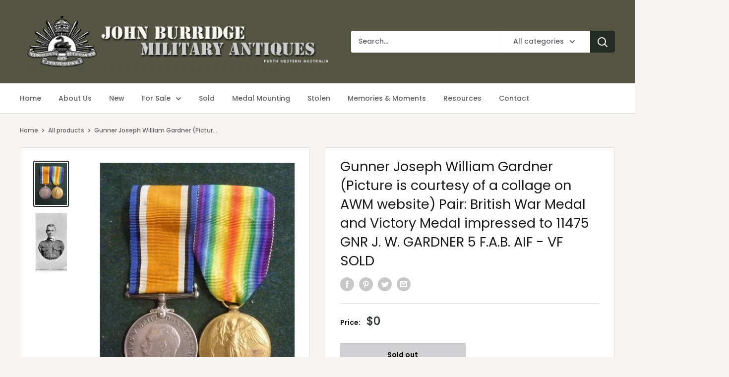

--- FILE ---
content_type: text/javascript
request_url: https://www.jbma.com.au/cdn/shop/t/10/assets/custom.js?v=66256531255884862071740373661
body_size: -620
content:
document.querySelectorAll(".gallery-table tr td img").forEach(function(img){if(img){var link=document.createElement("a");link.href=img.src,link.classList.add("glightbox"),link.setAttribute("data-gallery","gallery-table"),img.parentNode.insertBefore(link,img),link.appendChild(img)}});const lightbox=GLightbox();
//# sourceMappingURL=/cdn/shop/t/10/assets/custom.js.map?v=66256531255884862071740373661
